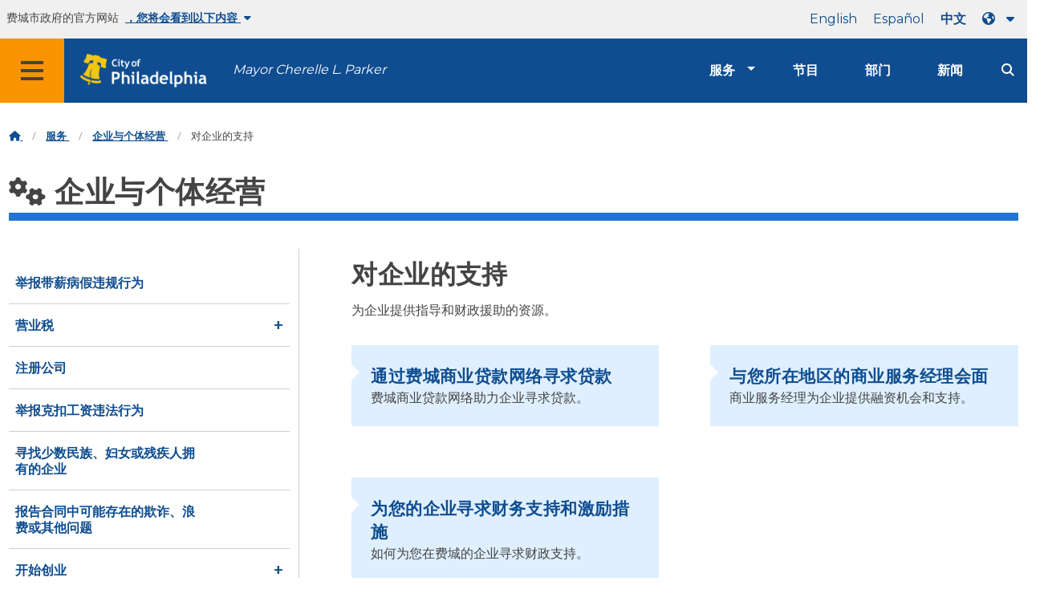

--- FILE ---
content_type: text/html
request_url: https://www.phila.gov/zh/services/business-self-employment/support-for-businesses/
body_size: 11351
content:
<!DOCTYPE html>

<html class="no-js" lang="zh">
<head>
<meta charset="utf-8"/>
<!-- Google Tag Manager DataLayer -->
<script>
   window.dataLayer = window.dataLayer || [];
      dataLayer.push({
        "contentModifiedDepartment": "Department of Licenses and Inspections",
        "lastUpdated": "2020-05-14 09:35:28",
        "templateType": "topic_page",
                          "serviceCategory": "Business &amp; self-employment",
      
      });
  </script>
<!-- End Google Tag Manager DataLayer -->
<!-- Google Tag Manager -->
<script>
   (function(w,d,s,l,i){w[l]=w[l]||[];w[l].push({'gtm.start': new Date().getTime(),event:'gtm.js'});var f=d.getElementsByTagName(s)[0], j=d.createElement(s),dl=l!='dataLayer'?'&l='+l:'';j.async=true;j.src= 'https://www.googletagmanager.com/gtm.js?id='+i+dl;f.parentNode.insertBefore(j,f); })(window,document,'script','dataLayer','GTM-MC6CR2');
  </script>
<!-- End Google Tag Manager -->
<!-- Begin Microsoft Clarity -->
<script type="text/javascript">
   (function(c,l,a,r,i,t,y){
        c[a]=c[a]||function(){(c[a].q=c[a].q||[]).push(arguments)};
        t=l.createElement(r);t.async=1;t.src="https://www.clarity.ms/tag/"+i;
        y=l.getElementsByTagName(r)[0];y.parentNode.insertBefore(t,y);
    })(window, document, "clarity", "script", "4l8dhsl6kn");
  </script>
<!-- End Microsoft Clarity -->
<!-- Global site tag (gtag.js) - Google Analytics -->
<script async="" src="https://www.googletagmanager.com/gtag/js?id=G-NHET8T5XY8">
</script>
<script>
   window.dataLayer = window.dataLayer || [];
    function gtag(){dataLayer.push(arguments);}
    gtag('js', new Date());

    gtag('config', 'G-NHET8T5XY8');
  </script>
<!-- End Global site tag (gtag.js) - Google Analytics -->
<meta content="ie=edge" http-equiv="x-ua-compatible"/>
<meta content="为企业提供指导和财政援助的资源。" name="description"/>
<meta content="width=device-width, initial-scale=1" name="viewport"/>
<meta content="#2176d2" name="theme-color"/>
<meta content="a0t35pecrjiy8ly0weq7bzyb419o42" name="facebook-domain-verification"/>
<!-- Swiftype -->
<meta class="swiftype" content="对企业的支持 | 服务" data-type="string" name="title"/>
<meta class="swiftype" content="wordpress" data-type="string" name="tags"/>
<meta class="swiftype" content="10" data-type="integer" name="site-priority"/>
<meta class="swiftype" content="service_page" data-type="string" name="content_type"/>
<meta class="swiftype" content="8" data-type="integer" name="weighted_search"/>
<meta class="swiftype" content="2019-08-20T10:50:11-04:00" data-type="date" name="published_at"/>
<link href="//www.phila.gov/assets/images/favicon.ico" rel="shortcut icon" type="image/x-icon"/>
<title>
   对企业的支持 | 服务 | 费城
  </title>
<meta content="max-image-preview:large" name="robots"/>
<link href="//www.phila.gov" rel="dns-prefetch"/>
<link href="//cdnjs.cloudflare.com" rel="dns-prefetch"/>
<link href="//s.w.org" rel="dns-prefetch"/>
<meta content="summary_large_image" name="twitter:card"/>
<meta content="@PhiladelphiaGov" name="twitter:site"/>
<meta content="https://phila.gov/media/20160715133810/phila-gov.jpg" name="twitter:image"/>
<meta content="phila.gov" name="twitter:image:alt"/>
<meta content="为企业提供指导和财政援助的资源。" name="twitter:description"/>
<meta content="对企业的支持 | 服务" name="twitter:title"/>
<meta content="对企业的支持 | 服务" property="og:title"/>
<meta content="为企业提供指导和财政援助的资源。" property="og:description"/>
<meta content="website" property="og:type"/>
<meta content="/zh/services/business-self-employment/support-for-businesses/" property="og:url"/>
<meta content="费城" property="og:site_name"/>
<meta content="https://phila.gov/media/20160715133810/phila-gov.jpg" property="og:image"/>
<link href="https://www.phila.gov/wp-content/themes/phila.gov-theme/css/styles.min.css" id="standards-css" media="all" rel="stylesheet" type="text/css"/>
<!--[if lt IE 9]>
<link rel='stylesheet' id='ie-only-css'  href='https://www.phila.gov/wp-content/themes/phila.gov-theme/css/lt-ie-9.css' type='text/css' media='all' />
<![endif]-->
<!--[if lt IE 9]>
<script type='text/javascript' src='//cdnjs.cloudflare.com/ajax/libs/html5shiv/3.7.3/html5shiv.min.js?ver=3.7.3' id='html5shiv-js'></script>
<![endif]-->
<link href="/zh/wp-json/" rel="https://api.w.org/"/>
<link href="/zh/wp-json/wp/v2/services/92684" rel="alternate" type="application/json"/>
<link href="/zh/services/business-self-employment/support-for-businesses/" rel="canonical"/>
<link href="/zh/wp-json/oembed/1.0/embed?url=https%3A%2F%2Fwww.phila.gov%2Fservices%2Fbusiness-self-employment%2Fsupport-for-businesses%2F" rel="alternate" type="application/json+oembed"/>
<link href="/zh/wp-json/oembed/1.0/embed?url=https%3A%2F%2Fwww.phila.gov%2Fservices%2Fbusiness-self-employment%2Fsupport-for-businesses%2F&amp;format=xml" rel="alternate" type="text/xml+oembed"/>
<!--[if lte IE 9]>
  <p class="browsehappy alert">You are using an <strong>outdated</strong> browser. Please <a href="http://browsehappy.com/">upgrade your browser</a> to improve your experience. If you can't switch browsers, turn off  compatibility mode.</p>
  <![endif]-->
</head>
<body class="service_page-template-default single single-service_page postid-92684 group-blog" data-clarity-unmask="True" lang="en">
<!-- Google Tag Manager (noscript) -->
<noscript>
<iframe height="0" src="https://www.googletagmanager.com/ns.html?id=GTM-MC6CR2" style="display:none;visibility:hidden" width="0">
</iframe>
</noscript>
<!-- End Google Tag Manager (noscript) -->
<a aria-hidden="false" class="skip-to-content" href="#page">
   跳转至主要内容
  </a>
<header class="global-nav no-js pbn-mu mbn-mu">
<h1 class="accessible">
    费城
   </h1>
<!-- Utility Navigation -->
<div class="utility-nav">
<div class="grid-container bg-ghost-gray">
<div class="top-bar bg-ghost-gray" id="responsive-menu">
<div class="top-bar-left valign-mu">
<ul class="menu">
<li class="gov-site show-for-medium">
         费城市政府的官方网站
        </li>
<li class="gov-site show-for-medium">
<a class="trusted-site-toggle" href="#">
          ，您将会看到以下内容
          <i class="fas fa-solid fa-caret-down">
</i>
</a>
</li>
<li class="gov-site show-for-small-only">
<a class="trusted-site-toggle" href="">
          一个官方网站
          <i class="fas fa-info-circle">
</i>
</a>
</li>
</ul>
</div>
<!-- Translations Navigation -->
<div class="top-bar-right translations-nav">
<ul class="translations-bar menu">
<li class="show-for-medium">
<a href="/services/business-self-employment/support-for-businesses" id="translate-english">
          English
         </a>
</li>
<li class="show-for-medium">
<a href="/es/services/business-self-employment/support-for-businesses" id="translate-spanish">
          Español
         </a>
</li>
<li class="show-for-medium">
<a href="/zh/services/business-self-employment/support-for-businesses" id="translate-chinese">
          中文
         </a>
</li>
<!-- Dropdown button -->
<button class="translations-button show-for-medium" data-toggle="lang-dropdown" id="desktop-lang-button">
<i class="fa fa-earth-americas">
</i>
<i class="translate-caret fas fa-solid fa-caret-down">
</i>
</button>
<button class="translations-button show-for-small-only" data-toggle="lang-dropdown" id="mobile-lang-button">
<i class="fa fa-earth-americas">
</i>
<a class="show-for-small-only" href="#" tabindex="-1">
          Translate
         </a>
<i class="translate-caret fas fa-solid fa-caret-down">
</i>
</button>
</ul>
<!-- Dropdown menu -->
<div class="dropdown-pane" data-alignment="right" data-auto-focus="true" data-close-on-click="true" data-dropdown="" data-position="bottom" id="lang-dropdown">
<ul class="vertical dropdown menu" id="translations-menu">
<li class="show-for-small-only">
<a href="/services/business-self-employment/support-for-businesses" id="translate-english-dropdown">
           English
          </a>
</li>
<li class="show-for-small-only">
<a href="/es/services/business-self-employment/support-for-businesses" id="translate-spanish-dropdown">
           Español
          </a>
</li>
<li class="show-for-small-only">
<a href="/zh/services/business-self-employment/support-for-businesses" id="translate-chinese-dropdown">
           中文
          </a>
</li>
<li>
<a href="/ar/services/business-self-employment/support-for-businesses" id="translate-arabic-dropdown">
           عربي
          </a>
</li>
<li>
<a href="/ht/services/business-self-employment/support-for-businesses" id="translate-haitian-creole-dropdown">
           Ayisyen
          </a>
</li>
<li>
<a href="/fr/services/business-self-employment/support-for-businesses" id="translate-french-dropdown">
           Français
          </a>
</li>
<li>
<a href="/sw/services/business-self-employment/support-for-businesses" id="translate-swahili-dropdown">
           Kiswahili
          </a>
</li>
<li>
<a href="/pt/services/business-self-employment/support-for-businesses" id="translate-portuguese-dropdown">
           Português
          </a>
</li>
<li>
<a href="/ru/services/business-self-employment/support-for-businesses" id="translate-russian-dropdown">
           Pyccкий
          </a>
</li>
<li>
<a href="/vi/services/business-self-employment/support-for-businesses" id="translate-vietnamese-dropdown">
           Tiếng Việt
          </a>
</li>
<li id="google_translate_element">
</li>
<li id="translations-support">
<a href="/zh/programs/language-access-philly/translation-feedback-and-support/">
<i class="fa fa-messages">
</i>
           反馈和支持
          </a>
</li>
</ul>
</div>
</div>
</div>
</div>
</div>
<!-- Trusted Site -->
<div class="row columns expanded" data-swiftype-index="false" id="trusted-site">
<div class="row pvm">
<div class="medium-12 columns">
<div class="medium-horizontal">
<div class="trust-icon">
<span class="icon circle-icon">
<i class="fas fa-lock">
</i>
</span>
<span class="icon-text">
         https://
        </span>
</div>
<div class="trust-details">
        地址栏中显示了
        <strong>
         https://
        </strong>
        ，这表示您的信息已加密，其他人无法访问。
       </div>
</div>
</div>
<div class="medium-12 columns dot-gov">
<div class="medium-horizontal">
<div class="trust-icon">
<span class="icon circle-icon">
<i class="fas fa-university">
</i>
</span>
<span class="icon-text">
         .gov
        </span>
</div>
<div class="trust-details">
        在美国，只有政府实体的网址能够以 .gov 结尾。
       </div>
</div>
</div>
<a aria-label="Close Trusted Site Details" class="float-right" href="javascript:void(0)" id="trusted-site-close">
<i class="fas fa-times fa-2x">
</i>
</a>
</div>
</div>
<!-- sticky/desktop nav -->
<div class="row expanded" id="global-sticky-nav">
<div class="small-24 columns phn">
<div class="primary-menu" data-sticky-container="" data-swiftype-index="false">
<div class="grid-container phila-sticky phn" data-margin-top="0" data-sticky="" data-sticky-on="medium">
<div class="menu-wrapper grid-x align-middle align-justify">
<div class="small-20 medium-12 branding-container cell">
<button aria-label="Global navigation menu" class="menu-icon" type="button">
<i aria-hidden="true" class="fass fa-bars"></i>
</button>
<a aria-label="City of Philadelphia home" class="logo" href="https://www.phila.gov">
<img alt="City of Philadelphia logo" src="https://www.phila.gov/assets/images/city-of-philadelphia-logo-medium-white.png"/>
</a>
<a class="icymi show-for-medium" href="/departments/mayor/">Mayor Cherelle L. Parker</a>
</div>
<div class="small-2 medium-12 desktop-nav cell">
<div class="top-bar-right">
<nav aria-label="Main navigation menu" class="global-nav" data-swiftype-index="false">
<ul class="menu show-for-medium">
<li class="services-menu-link" data-toggle="services-mega-menu">
<a class="no-link" data-link="/services/" href="">服务</a>
</li>
<li class="programs-menu-link">
<a class="" href="https://www.phila.gov/programs/">节目</a>
</li>
<li class="departments-menu-link">
<a class="" href="https://www.phila.gov/departments/">部门</a>
</li>
<li class="news-menu-link">
<a class="" href="https://www.phila.gov/the-latest/">新闻</a>
</li>
</ul>
<button aria-label="Site search" class="site-search" data-toggle="search-dropdown" id="site-search-button" type="button">
<i aria-hidden="true" class="fass fa-magnifying-glass"></i>
</button>
</nav>
</div>
</div>
</div>
</div> <!-- close row -->
</div><!-- close columns -->
</div>
</div>
<div id="phila-site-wide-alerts">
</div>
</header>
<div id="page">
<div class="mtl mbm">
<div class="grid-container">
<div class="grid-x" data-swiftype-index="false">
<div class="cell">
<ul class="breadcrumbs">
<li>
<a href="/zh">
<i aria-hidden="true" class="fas fa-home">
</i>
<span class="accessible">
           首页
          </span>
</a>
</li>
<li>
<a href="/service-directory/">
          服务
         </a>
</li>
<li>
<a href="/zh/services/business-self-employment/" title="企业与个体经营">
          企业与个体经营
         </a>
</li>
<li>
         对企业的支持
        </li>
</ul>
</div>
</div>
</div>
</div>
<div id="content">
<div class="content-area" id="primary">
<main class="site-main" id="main">
<div id="post-92684">
<div class="row">
<header class="small-24 columns">
<h1 class="contrast">
<i aria-hidden="true" class="fas fa-cogs">
</i>
          企业与个体经营
         </h1>
</header>
</div>
<div class="row bdr-bottom bdr-sidewalk mtm">
<div class="grid-x">
<div class="side-menu medium-7 columns bdr-right bdr-sidewalk hide-for-small-only pbxl">
<nav data-swiftype-index="false" id="side-nav">
<ul class="services-menu vertical menu" id="menu-business-self-employment">
<li class="page_item page-item-13132">
<a href="/zh/services/business-self-employment/report-a-paid-sick-leave-violation/" onclick="serviceMenuClick(this)">
<span>
               举报带薪病假违规行为
              </span>
</a>
</li>
<li class="page_item page-item-13784 page_item_has_children">
<a href="/zh/services/business-self-employment/business-taxes/" onclick="serviceMenuClick(this)">
<span>
               营业税
              </span>
</a>
<ul class="children">
<li class="page_item page-item-13797">
<a href="/zh/services/business-self-employment/business-taxes/amusement-tax/" onclick="serviceMenuClick(this)">
<span>
                 娱乐税
                </span>
</a>
</li>
<li class="page_item page-item-13799">
<a href="/zh/services/business-self-employment/business-taxes/business-income-receipts-tax-birt/" onclick="serviceMenuClick(this)">
<span>
                 营业收入税 (BIRT)
                </span>
</a>
</li>
<li class="page_item page-item-13801">
<a href="/zh/services/business-self-employment/business-taxes/hotel-tax/" onclick="serviceMenuClick(this)">
<span>
                 酒店税
                </span>
</a>
</li>
<li class="page_item page-item-13803">
<a href="/zh/services/business-self-employment/business-taxes/liquor-tax/" onclick="serviceMenuClick(this)">
<span>
                 酒水税
                </span>
</a>
</li>
<li class="page_item page-item-13805">
<a href="/zh/services/business-self-employment/business-taxes/mechanical-amusement-tax/" onclick="serviceMenuClick(this)">
<span>
                 机械类娱乐设施税
                </span>
</a>
</li>
<li class="page_item page-item-13809">
<a href="/zh/services/business-self-employment/business-taxes/net-profits-tax/" onclick="serviceMenuClick(this)">
<span>
                 净营利税
                </span>
</a>
</li>
<li class="page_item page-item-13811">
<a href="/zh/services/business-self-employment/business-taxes/outdoor-advertising-tax/" onclick="serviceMenuClick(this)">
<span>
                 户外广告税
                </span>
</a>
</li>
<li class="page_item page-item-13813">
<a href="/zh/services/business-self-employment/business-taxes/parking-tax/" onclick="serviceMenuClick(this)">
<span>
                 停车税
                </span>
</a>
</li>
<li class="page_item page-item-13816">
<a href="/zh/services/business-self-employment/business-taxes/philadelphia-beverage-tax/" onclick="serviceMenuClick(this)">
<span>
                 费城饮料税
                </span>
</a>
</li>
<li class="page_item page-item-13820">
<a href="/zh/services/business-self-employment/business-taxes/sales-use-hotel-occupancy-tax/" onclick="serviceMenuClick(this)">
<span>
                 销售、使用和酒店入住税
                </span>
</a>
</li>
<li class="page_item page-item-13831">
<a href="/zh/services/business-self-employment/business-taxes/tobacco-and-tobacco-related-products-tax/" onclick="serviceMenuClick(this)">
<span>
                 烟草税及烟草相关产品税
                </span>
</a>
</li>
<li class="page_item page-item-13833">
<a href="/zh/services/business-self-employment/business-taxes/use-occupancy-tax/" onclick="serviceMenuClick(this)">
<span>
                 使用和占用税
                </span>
</a>
</li>
<li class="page_item page-item-13835">
<a href="/zh/services/business-self-employment/business-taxes/valet-parking-tax/" onclick="serviceMenuClick(this)">
<span>
                 代客泊车税
                </span>
</a>
</li>
<li class="page_item page-item-13837">
<a href="/zh/services/business-self-employment/business-taxes/vehicle-rental-tax/" onclick="serviceMenuClick(this)">
<span>
                 车辆租赁税
                </span>
</a>
</li>
<li class="page_item page-item-13840">
<a href="/zh/services/business-self-employment/business-taxes/wage-tax-employers/" onclick="serviceMenuClick(this)">
<span>
                 工资税（雇主）
                </span>
</a>
</li>
<li class="page_item page-item-28213">
<a href="/zh/services/business-self-employment/business-taxes/get-a-tax-account/" onclick="serviceMenuClick(this)">
<span>
                 注册纳税账户
                </span>
</a>
</li>
</ul>
</li>
<li class="page_item page-item-15191">
<a href="/zh/services/business-self-employment/register-a-business/" onclick="serviceMenuClick(this)">
<span>
               注册公司
              </span>
</a>
</li>
<li class="page_item page-item-23725">
<a href="/zh/services/business-self-employment/report-wage-theft-violation/" onclick="serviceMenuClick(this)">
<span>
               举报克扣工资违法行为
              </span>
</a>
</li>
<li class="page_item page-item-44161">
<a href="/zh/services/business-self-employment/find-a-minority-woman-or-disabled-owned-business/" onclick="serviceMenuClick(this)">
<span>
               寻找少数民族、妇女或残疾人拥有的企业
              </span>
</a>
</li>
<li class="page_item page-item-67235">
<a href="/zh/services/business-self-employment/report-possible-fraud-waste-or-other-issues-on-contracts/" onclick="serviceMenuClick(this)">
<span>
               报告合同中可能存在的欺诈、浪费或其他问题
              </span>
</a>
</li>
<li class="page_item page-item-92669 page_item_has_children">
<a href="/zh/services/business-self-employment/starting-a-business/" onclick="serviceMenuClick(this)">
<span>
               开始创业
              </span>
</a>
<ul class="children">
<li class="page_item page-item-47463">
<a href="/zh/services/business-self-employment/starting-a-business/find-location-and-zoning-information/" onclick="serviceMenuClick(this)">
<span>
                 查找位置和分区信息
                </span>
</a>
</li>
<li class="page_item page-item-78467">
<a href="/zh/services/business-self-employment/starting-a-business/trade-licenses/" onclick="serviceMenuClick(this)">
<span>
                 贸易执照
                </span>
</a>
</li>
<li class="page_item page-item-78580">
<a href="/zh/services/business-self-employment/starting-a-business/business-licenses-permits-and-approvals/" onclick="serviceMenuClick(this)">
<span>
                 商业执照、许可和批准
                </span>
</a>
</li>
</ul>
</li>
<li class="page_item page-item-92684 page_item_has_children current_page_item">
<a aria-current="page" href="/zh/services/business-self-employment/support-for-businesses/" onclick="serviceMenuClick(this)">
<span>
               对企业的支持
              </span>
</a>
<ul class="children">
<li class="page_item page-item-44165">
<a href="/zh/services/business-self-employment/support-for-businesses/find-loans-through-the-philadelphia-business-lending-network/" onclick="serviceMenuClick(this)">
<span>
                 通过费城商业贷款网络寻求贷款
                </span>
</a>
</li>
<li class="page_item page-item-44168">
<a href="/zh/services/business-self-employment/support-for-businesses/meet-your-areas-business-service-manager/" onclick="serviceMenuClick(this)">
<span>
                 与您所在地区的商业服务经理会面
                </span>
</a>
</li>
<li class="page_item page-item-44178">
<a href="/zh/services/business-self-employment/support-for-businesses/find-financial-support-and-incentives-for-your-business/" onclick="serviceMenuClick(this)">
<span>
                 为您的企业寻求财务支持和激励措施
                </span>
</a>
</li>
</ul>
</li>
<li class="page_item page-item-132540 page_item_has_children">
<a href="/zh/services/business-self-employment/bidding-on-a-city-contract/" onclick="serviceMenuClick(this)">
<span>
               城市合同竞标
              </span>
</a>
<ul class="children">
<li class="page_item page-item-44170">
<a href="/zh/services/business-self-employment/bidding-on-a-city-contract/do-business-with-the-city/" onclick="serviceMenuClick(this)">
<span>
                 与市政府开展业务
                </span>
</a>
</li>
<li class="page_item page-item-225871">
<a href="/zh/services/business-self-employment/bidding-on-a-city-contract/enroll-in-direct-deposit-as-a-vendor-or-a-foster-parent/" onclick="serviceMenuClick(this)">
<span>
                 注册直接存款
                </span>
</a>
</li>
<li class="page_item page-item-19489">
<a href="/zh/services/business-self-employment/bidding-on-a-city-contract/vendor-payments-status/" onclick="serviceMenuClick(this)">
<span>
                 跟踪供应商付款
                </span>
</a>
</li>
<li class="page_item page-item-94590">
<a href="/zh/services/business-self-employment/bidding-on-a-city-contract/get-certified-as-a-local-business-entity/" onclick="serviceMenuClick(this)">
<span>
                 获得本地商业实体认证
                </span>
</a>
</li>
<li class="page_item page-item-44163">
<a href="/zh/services/business-self-employment/bidding-on-a-city-contract/register-as-a-minority-woman-or-disabled-owned-business/" onclick="serviceMenuClick(this)">
<span>
                 注册为少数民族、妇女或残疾人拥有的企业
                </span>
</a>
</li>
<li class="page_item page-item-94631">
<a href="/zh/services/business-self-employment/bidding-on-a-city-contract/bid-on-a-public-works-contract/" onclick="serviceMenuClick(this)">
<span>
                 竞标一个公共工程合同
                </span>
</a>
</li>
<li class="page_item page-item-94609">
<a href="/zh/services/business-self-employment/bidding-on-a-city-contract/bid-on-a-supplies-equipment-and-non-professional-services-contract/" onclick="serviceMenuClick(this)">
<span>
                 服务、用品和设备合同的投标
                </span>
</a>
</li>
<li class="page_item page-item-234074">
<a href="/zh/services/business-self-employment/bidding-on-a-city-contract/file-transparency-in-business-act-disclosure-forms/" onclick="serviceMenuClick(this)">
<span>
                 提交《商业透明法》披露表格
                </span>
</a>
</li>
</ul>
</li>
<li class="page_item page-item-150152">
<a href="/zh/services/business-self-employment/pay-the-fee-for-a-professional-services-contract-online/" onclick="serviceMenuClick(this)">
<span>
               在线支付专业服务合同的费用
              </span>
</a>
</li>
<li class="page_item page-item-185189">
<a href="/zh/services/business-self-employment/record-a-notary-commission/" onclick="serviceMenuClick(this)">
<span>
               记录公证委托书
              </span>
</a>
</li>
<li class="page_item page-item-34677">
<a href="/zh/services/business-self-employment/inquire-about-a-city-issued-check/" onclick="serviceMenuClick(this)">
<span>
               问询市政府签发的支票
              </span>
</a>
</li>
</ul>
</nav>
</div>
<div class="cell medium-16 columns pbxl flex-container auto mrn margin-auto">
<article class="full">
<header class="entry-header">
<h2>
             对企业的支持
            </h2>
</header>
<div class="entry-content" data-swiftype-index="true" data-swiftype-name="body" data-swiftype-type="text" id="service-topic_page">
<section class="row mbl">
<div class="medium-24 columns">
              为企业提供指导和财政援助的资源。
             </div>
</section>
<div class="row grid-x fat-gutter">
<div class="flex-container auto small-24 medium-12 column">
<a class="card sub-topic" href="/zh/services/business-self-employment/support-for-businesses/find-loans-through-the-philadelphia-business-lending-network/">
<div class="content-block">
<h3>
                 通过费城商业贷款网络寻求贷款
                </h3>
                费城商业贷款网络助力企业寻求贷款。
               </div>
</a>
</div>
<div class="flex-container auto small-24 medium-12 column">
<a class="card sub-topic" href="/zh/services/business-self-employment/support-for-businesses/meet-your-areas-business-service-manager/">
<div class="content-block">
<h3>
                 与您所在地区的商业服务经理会面
                </h3>
                商业服务经理为企业提供融资机会和支持。
               </div>
</a>
</div>
<div class="flex-container auto small-24 medium-12 column">
<a class="card sub-topic" href="/zh/services/business-self-employment/support-for-businesses/find-financial-support-and-incentives-for-your-business/">
<div class="content-block">
<h3>
                 为您的企业寻求财务支持和激励措施
                </h3>
                如何为您在费城的企业寻求财政支持。
               </div>
</a>
</div>
</div>
</div>
</article>
</div>
</div>
</div>
</div>
<!-- #post-## -->
</main>
<!-- #main -->
</div>
<!-- #primary -->
</div>
<!-- #content -->
</div>
<!-- #page -->
<a href="#page" id="back-to-top">
<i aria-hidden="true" class="fas fa-arrow-up">
</i>
<br/>
   返回顶部
  </a>
<div class="search-pane global-nav">
<div class="dropdown-pane site-search-dropdown" data-auto-focus="true" data-close-on-click="true" data-dropdown="" data-hover-pane="true" data-trap-focus="true" data-v-offset="0" id="search-dropdown">
<div class="row columns expanded bg-ghost-gray">
<div class="row arrow">
<div class="medium-12 columns small-centered">
<div class="paxl">
<form action="/zh/search" class="search" id="search-form" method="get" role="search">
<label for="search-field">
<span class="screen-reader-text">
           搜索：
          </span>
</label>
<input class="search-field swiftype" id="search-field" name="s" placeholder="Search" title="Search for:" type="text" value=""/>
<input class="search-submit" type="submit" value="搜索"/>
</form>
</div>
</div>
</div>
</div>
</div>
</div>
<div class="global-nav show-for-medium" id="services-list">
<div class="dropdown-pane mega-menu-dropdown" data-close-on-click="true" data-dropdown="" data-hover="true" data-hover-pane="true" data-trap-focus="true" data-v-offset="0" id="services-mega-menu">
<div class="inner-wrapper">
<div class="row expanded mbxs" data-equalize-by-row="true" data-equalizer="" data-services-menu="" id="phila-menu-wrap">
<div class="medium-12 large-8 columns end">
<div class="valign">
<div class="valign-cell">
<a href="/zh/services/birth-marriage-life-events/">
<span>
<i aria-hidden="true" class="fa-2x far fa-hourglass">
</i>
<div class="text-label">
            生育、婚姻与生活事件
           </div>
</span>
</a>
</div>
</div>
</div>
<div class="medium-12 large-8 columns end">
<div class="valign">
<div class="valign-cell">
<a href="/zh/services/business-self-employment/">
<span>
<i aria-hidden="true" class="fa-2x fas fa-cogs">
</i>
<div class="text-label">
            企业与个体经营
           </div>
</span>
</a>
</div>
</div>
</div>
<div class="medium-12 large-8 columns end">
<div class="valign">
<div class="valign-cell">
<a href="/zh/services/cars-parking-transportation/">
<span>
<i aria-hidden="true" class="fa-2x fas fa-car">
</i>
<div class="text-label">
            汽车、停车场与交通
           </div>
</span>
</a>
</div>
</div>
</div>
<div class="medium-12 large-8 columns end">
<div class="valign">
<div class="valign-cell">
<a href="/zh/services/crime-law-justice/">
<span>
<i aria-hidden="true" class="fa-2x fas fa-gavel">
</i>
<div class="text-label">
            犯罪、法律与司法
           </div>
</span>
</a>
</div>
</div>
</div>
<div class="medium-12 large-8 columns end">
<div class="valign">
<div class="valign-cell">
<a href="/zh/services/culture-recreation/">
<span>
<i aria-hidden="true" class="fa-2x fas fa-futbol">
</i>
<div class="text-label">
            文化娱乐
           </div>
</span>
</a>
</div>
</div>
</div>
<div class="medium-12 large-8 columns end">
<div class="valign">
<div class="valign-cell">
<a href="/zh/services/diversity-inclusion-accessibility-immigration/">
<span>
<i aria-hidden="true" class="fa-2x fas fa-users">
</i>
<div class="text-label">
            多元化、包容性、无障碍性和移民
           </div>
</span>
</a>
</div>
</div>
</div>
<div class="medium-12 large-8 columns end">
<div class="valign">
<div class="valign-cell">
<a href="/zh/services/education-learning/">
<span>
<i aria-hidden="true" class="fa-2x fas fa-book">
</i>
<div class="text-label">
            教育与学习
           </div>
</span>
</a>
</div>
</div>
</div>
<div class="medium-12 large-8 columns end">
<div class="valign">
<div class="valign-cell">
<a href="/zh/services/ethics-transparency/">
<span>
<i aria-hidden="true" class="fa-2x fas fa-balance-scale">
</i>
<div class="text-label">
            道德与透明度
           </div>
</span>
</a>
</div>
</div>
</div>
<div class="medium-12 large-8 columns end">
<div class="valign">
<div class="valign-cell">
<a href="/zh/services/mental-physical-health/">
<span>
<i aria-hidden="true" class="fa-2x fas fa-heartbeat">
</i>
<div class="text-label">
            心理和身体健康
           </div>
</span>
</a>
</div>
</div>
</div>
<div class="medium-12 large-8 columns end">
<div class="valign">
<div class="valign-cell">
<a href="/zh/services/payments-assistance-taxes/">
<span>
<i aria-hidden="true" class="fa-2x fas fa-credit-card">
</i>
<div class="text-label">
            付款、援助与税收
           </div>
</span>
</a>
</div>
</div>
</div>
<div class="medium-12 large-8 columns end">
<div class="valign">
<div class="valign-cell">
<a href="/zh/services/permits-violations-licenses/">
<span>
<i aria-hidden="true" class="fa-2x fas fa-file-alt">
</i>
<div class="text-label">
            许可、违规与执照
           </div>
</span>
</a>
</div>
</div>
</div>
<div class="medium-12 large-8 columns end">
<div class="valign">
<div class="valign-cell">
<a href="/zh/services/property-lots-housing/">
<span>
<i aria-hidden="true" class="fa-2x fas fa-home">
</i>
<div class="text-label">
            物业、地界与住宅
           </div>
</span>
</a>
</div>
</div>
</div>
<div class="medium-12 large-8 columns end">
<div class="valign">
<div class="valign-cell">
<a href="/zh/services/safety-emergency-preparedness/">
<span>
<i aria-hidden="true" class="fa-2x fas fa-ambulance">
</i>
<div class="text-label">
            安全与应急准备
           </div>
</span>
</a>
</div>
</div>
</div>
<div class="medium-12 large-8 columns end">
<div class="valign">
<div class="valign-cell">
<a href="/zh/services/streets-sidewalks-alleys/">
<span>
<i aria-hidden="true" class="fa-2x fas fa-road">
</i>
<div class="text-label">
            街道、人行道和巷道
           </div>
</span>
</a>
</div>
</div>
</div>
<div class="medium-12 large-8 columns end">
<div class="valign">
<div class="valign-cell">
<a href="/zh/services/trash-recycling-city-upkeep/">
<span>
<i aria-hidden="true" class="fa-2x fas fa-trash-alt">
</i>
<div class="text-label">
            垃圾、回收与城市环境维护
           </div>
</span>
</a>
</div>
</div>
</div>
<div class="medium-12 large-8 columns end">
<div class="valign">
<div class="valign-cell">
<a href="/zh/services/trees-parks-the-environment/">
<span>
<i aria-hidden="true" class="fa-2x fas fa-leaf">
</i>
<div class="text-label">
            树木、公园与环境
           </div>
</span>
</a>
</div>
</div>
</div>
<div class="medium-12 large-8 columns end">
<div class="valign">
<div class="valign-cell">
<a href="/zh/services/water-gas-utilities/">
<span>
<i aria-hidden="true" class="fa-2x fas fa-wrench">
</i>
<div class="text-label">
            水、燃气和公用设施
           </div>
</span>
</a>
</div>
</div>
</div>
<div class="medium-12 large-8 columns end">
<div class="valign">
<div class="valign-cell">
<a href="/zh/services/working-jobs/">
<span>
<i aria-hidden="true" class="fa-2x fas fa-briefcase">
</i>
<div class="text-label">
            工作与职业
           </div>
</span>
</a>
</div>
</div>
</div>
<div class="medium-12 large-8 columns end">
<div class="valign">
<div class="valign-cell">
<a href="/zh/services/zoning-planning-development/">
<span>
<i aria-hidden="true" class="fa-2x fas fa-map">
</i>
<div class="text-label">
            分区、规划与发展
           </div>
</span>
</a>
</div>
</div>
</div>
<div class="hide-for-medium-only large-8 columns end bg-ghost-gray placeholder">
<div class="valign">
<div class="valign-cell">
</div>
</div>
</div>
<div class="medium-12 large-8 float-right white left-arrow-indent bg-dark-ben-franklin mega-menu-footer">
<div class="valign">
<a class="phl valign-cell service-directory" href="/service-directory/">
<span>
<i class="far fa-list fa-lg phm">
</i>
          服务目录
         </span>
</a>
</div>
</div>
</div>
</div>
</div>
<!-- end service lvl 1 -->
</div>
<!-- end global nav-->
<footer class="site-footer" data-swiftype-index="false" id="global-footer">
<div class="row">
<div class="small-24 columns">
<div class="feedback-updated phm phn-mu mvs mtm-mu mbxl-mu">
<div class="row" data-toggle="feedback">
<div class="small-24 columns">
<div class="call-to-action phs pvm center">
<a class="no-link" href="#">
          我们在不断努力改善 phila.gov。
          <span class="break-before-sm">
           我们能如何优化本页面？
          </span>
</a>
</div>
</div>
</div>
<div class="feedback-form" data-type="feedback-form" style="display:none;">
<div class="row">
<div class="medium-18 large-14 column small-centered mbm clearfix" data-type="form-wrapper">
<div id="feedback-container">
<iframe frameborder="0" height="900" src="https://phila.formstack.com/forms/philagov_feedback?referrer=/zh/services/business-self-employment/support-for-businesses/" title="phila.gov feedback" width="600">
</iframe>
</div>
</div>
</div>
</div>
<div class="row" data-type="feedback-indicator">
<div class="small-24 columns center">
<div class="arrow-wrapper">
<div class="arrow">
</div>
</div>
</div>
</div>
<div class="row expanded" data-toggle="feedback" data-type="feedback-footer" style="display:none;">
<div class="small-24 columns">
<div class="call-to-action center">
<div class="pas">
<a class="no-link" href="#">
<i aria-hidden="true" class="fas fa-times">
</i>
           关闭
          </a>
</div>
</div>
</div>
</div>
</div>
</div>
</div>
<div class="philly311" id="full-footer-start">
<section>
<div class="row">
<div class="columns intro">
<h2 class="mbxs">
        Philly311
       </h2>
<span>
<a aria-label="Philly 311" href="/zh/departments/philly311/">
         311
        </a>
        可用于直接访问市政府信息、服务和实时服务最新消息。 提供多种语言版本。
       </span>
</div>
</div>
<div class="row pvn pvl-mu equal-height">
<div class="small-24 medium-8 columns prxl pvm ptn-mu pbl-mu pbl-mu sidewalk bdr-right-mu interact-311 clearfix equal">
<section>
<h3 class="h4 dark-gray">
         与 311 在线互动
        </h3>
<a class="button icon full-width clearfix" href="https://iframe.publicstuff.com/#?client_id=242">
<div class="valign">
<div class="button-label valign-cell">
           报告问题
          </div>
</div>
</a>
<a class="button icon full-width clearfix" href="/zh/departments/philly311/	">
<div class="valign">
<div class="button-label valign-cell">
           提问
          </div>
</div>
</a>
<a class="button icon full-width clearfix" href="/zh/services/property-lots-housing/track-a-service-request-with-311/#/">
<div class="valign">
<div class="button-label valign-cell">
           追踪请求
          </div>
</div>
</a>
</section>
</div>
<div class="medium-16 columns trending-requests phl pvm pvn-mu equal">
<section>
<h3 class="h4 dark-gray">
         常见请求
        </h3>
<!-- TODO: Begin pulling these in from 311 -->
<ul class="columns-2-mu">
<li>
<a class="trending-requests" href="/zh/services/property-lots-housing/property-taxes/get-real-estate-tax-relief/get-the-homestead-exemption/">
           申请宅地豁免
          </a>
</li>
<li>
<a class="trending-requests" href="/zh/departments/philadelphia-department-of-prisons/about/facilities/">
           惩戒设施
          </a>
</li>
<li>
<a class="trending-requests" href="https://onlineserviceshub.com/ParkingPortal/Philadelphia">
           支付违规停车罚单
          </a>
</li>
<li>
<a class="trending-requests" href="https://secure8.i-doxs.net/CityOfPhiladelphiaWRB/SignIn.aspx">
           支付水费
          </a>
</li>
<li>
<a class="trending-requests" href="/zh/services/payments-assistance-taxes/make-a-payment/pay-your-real-estate-tax/">
           缴纳房产税
          </a>
</li>
<li>
<a class="trending-requests" href="https://property.phila.gov/">
           搜索物业信息
          </a>
</li>
<li>
<a class="trending-requests" href="/zh/services/trash-recycling-city-upkeep/find-your-trash-and-recycling-collection-day/#/">
           垃圾和回收安排
          </a>
</li>
<li>
<a class="trending-requests" href="/zh/services/water-gas-utilities/become-a-water-customer/">
           供水服务开启或关闭
          </a>
</li>
</ul>
</section>
</div>
</div>
</section>
</div>
<div class="phila-footer">
<div class="row pvs ptl-mu phm equal-height">
<section class="medium-8 columns phm pvm pvn-mu equal">
<h2 class="mtn mbm">
       当选官员
      </h2>
<nav class="take-action">
<ul>
<li class="pvxs">
<a href="/zh/departments/mayor/">
          市长
         </a>
</li>
<li class="pvxs">
<a class="external" href="http://phlcouncil.com/">
          市议会
         </a>
</li>
<li class="pvxs">
<a href="http://www.courts.phila.gov/">
          法院
         </a>
</li>
<li class="pvxs">
<a class="external" href="https://phillyda.org/">
          地方检察官
         </a>
</li>
<li class="pvxs">
<a href="https://controller.phila.gov/">
          市主计长
         </a>
</li>
<li class="pvxs">
<a class="external" href="https://phillysheriff.com/">
          州长
         </a>
</li>
<li class="pvxs">
<a href="https://vote.phila.gov/	">
          市政专员
         </a>
</li>
<li class="pvxs">
<a href="/zh/departments/register-of-wills/">
          遗嘱登记处
         </a>
</li>
</ul>
</nav>
</section>
<section class="medium-8 columns phm pll-mu pvm pvn-mu equal">
<h2 class="mtn mbm">
       政务公开
      </h2>
<nav class="take-action">
<ul>
<li class="pvxs">
<a class="external" href="https://codelibrary.amlegal.com/codes/philadelphia/latest/overview">
          费城法规与章程
         </a>
</li>
<li class="pvxs">
<a href="/zh/departments/department-of-records/">
          市档案记录
         </a>
</li>
<li class="pvxs">
<a href="http://regulations.phila-records.com/">
          市机构条例
         </a>
</li>
<li class="pvxs">
<a href="/zh/departments/mayor/executive-orders/">
          行政命令
         </a>
</li>
<li class="pvxs">
<a href="/zh/programs/integrity-works/">
          诚信政务
         </a>
</li>
<li class="pvxs">
<a class="external" href="https://www.philadelphiavotes.com/">
          投票和选举
         </a>
</li>
<li class="pvxs">
<a href="/zh/programs/open-data-program/">
          开放数据
         </a>
</li>
<li class="pvxs">
<a href="/zh/documents/city-of-philadelphia-organization-chart/">
          市组织结构图
         </a>
</li>
</ul>
</nav>
</section>
<section class="medium-8 columns phm pll-mu pvm pvn-mu equal">
<h2 class="mtn mbm">
       与市政府建立联系
      </h2>
<nav class="city-social">
<ul class="inline-list">
<li class="pbm">
<a class="prl" data-analytics="social" href="https://www.facebook.com/cityofphiladelphia">
<i aria-hidden="true" class="fab fa-facebook fa-3x" title="Facebook">
</i>
<span class="show-for-sr">
           Facebook
          </span>
</a>
</li>
<li class="pbm">
<a class="prl" data-analytics="social" href="https://twitter.com/PhiladelphiaGov">
<i aria-hidden="true" class="fab fa-twitter fa-3x" title="Twitter">
</i>
<span class="show-for-sr">
           Twitter
          </span>
</a>
</li>
<li class="pbm">
<a class="prl" data-analytics="social" href="https://www.instagram.com/cityofphiladelphia/">
<i aria-hidden="true" class="fab fa-instagram fa-3x" title="Instagram">
</i>
<span class="show-for-sr">
           Instagram
          </span>
</a>
</li>
<li class="pvxs">
<a class="prl" href="/zh/departments/office-of-innovation-and-technology/phlgovtv/">
<span class="fa fa-stack fa-lg">
<i aria-hidden="true" class="fa fa-tv fa-stack-2x" title="TV">
</i>
<i class="govtv-container fa fa-stack-1x">
<span class="govtv-text">
             GovTV
            </span>
</i>
</span>
</a>
</li>
<li class="pbm">
<a class="prl" data-analytics="social" href="https://www.youtube.com/user/PhilaGov">
<i aria-hidden="true" class="fab fa-youtube fa-3x" title="Youtube">
</i>
<span class="show-for-sr">
           油管
          </span>
</a>
</li>
<li class="pbm">
<a class="prl" data-analytics="social" href="https://www.flickr.com/photos/phillycityrep">
<i aria-hidden="true" class="fab fa-flickr fa-3x" title="Flickr">
</i>
<span class="show-for-sr">
           Flickr
          </span>
</a>
</li>
<li class="pbm">
<a class="prl" data-analytics="social" href="https://github.com/CityOfPhiladelphia">
<i aria-hidden="true" class="fab fa-github fa-3x" title="GitHub">
</i>
<span class="show-for-sr">
           GitHub
          </span>
</a>
</li>
<li class="pbm">
<a class="prl" data-analytics="social" href="https://www.linkedin.com/showcase/phlcitycareers">
<i aria-hidden="true" class="fab fa-linkedin-in fa-3x" title="LinkedIn">
</i>
<span class="show-for-sr">
           领英
          </span>
</a>
</li>
</ul>
</nav>
<nav>
<ul>
<li class="pvxs">
<a href="/zh/departments/">
          各部门和其他机构
         </a>
</li>
<li class="pvxs">
<a href="/zh/service-directory/">
          服务目录
         </a>
</li>
<li class="pvxs">
<a href="/zh/programs-initiatives/#/">
          方案和倡议
         </a>
</li>
<li class="pvxs">
<a href="/zh/publications-forms/">
          出版物和表格
         </a>
</li>
</ul>
</nav>
</section>
</div>
<!-- row -->
</div>
<!-- /phila-footer -->
<div class="bg-black">
<div class="row classic">
<nav class="columns center">
<ul class="inline-list">
<li>
<a href="/terms-of-use">
         使用条款
        </a>
</li>
<li>
<a href="/zh/privacy/pdfs/FinalCityOpenRecords.pdf">
         知情权 (pdf)
        </a>
</li>
<li>
<a href="/zh/privacypolicy">
         隐私政策
        </a>
</li>
<li>
<a href="/zh/documents/ada-policies/">
         无障碍设施
        </a>
</li>
</ul>
</nav>
</div>
</div>
</footer>
<!-- #colophon -->
<script id="phila-scripts-js-extra" type="text/javascript">
   /* <![CDATA[ */
var phila_js_vars = {"ajaxurl":"https:\/\/www.phila.gov\/wp-admin\/admin-ajax.php","postID":"92684","postType":"service_page","postRestBase":"services","postTitle":"Support for businesses"};
/* ]]> */
  </script>
<script id="phila-scripts-js" src="https://www.phila.gov/wp-content/themes/phila.gov-theme/js/phila-scripts.min.js" type="text/javascript">
</script>
<script id="simcal-qtip-js" src="https://www.phila.gov/wp-content/plugins/google-calendar-events/assets/js/vendor/jquery.qtip.min.js?ver=3.1.17" type="text/javascript">
</script>
<script id="simcal-fullcal-moment-js" src="https://www.phila.gov/wp-content/plugins/google-calendar-events/assets/js/vendor/moment.min.js?ver=3.1.17" type="text/javascript">
</script>
<script id="simcal-moment-timezone-js" src="https://www.phila.gov/wp-content/plugins/google-calendar-events/assets/js/vendor/moment-timezone-with-data.min.js?ver=3.1.17" type="text/javascript">
</script>
<script id="simcal-default-calendar-js-extra" type="text/javascript">
   /* <![CDATA[ */
var simcal_default_calendar = {"ajax_url":"\/wp-admin\/admin-ajax.php","nonce":"5ea7f69e60","locale":"en_US","text_dir":"ltr","months":{"full":["January","February","March","April","May","June","July","August","September","October","November","December"],"short":["Jan","Feb","Mar","Apr","May","Jun","Jul","Aug","Sep","Oct","Nov","Dec"]},"days":{"full":["Sunday","Monday","Tuesday","Wednesday","Thursday","Friday","Saturday"],"short":["Sun","Mon","Tue","Wed","Thu","Fri","Sat"]},"meridiem":{"AM":"AM","am":"am","PM":"PM","pm":"pm"}};
/* ]]> */
  </script>
<script id="simcal-default-calendar-js" src="https://www.phila.gov/wp-content/plugins/google-calendar-events/assets/js/default-calendar.min.js?ver=3.1.17" type="text/javascript">
</script>
<script id="simplecalendar-imagesloaded-js" src="https://www.phila.gov/wp-content/plugins/google-calendar-events/assets/js/vendor/imagesloaded.pkgd.min.js?ver=3.1.17" type="text/javascript">
</script>
<script type="text/javascript">
   function googleTranslateElementInit() {
      new google.translate.TranslateElement({pageLanguage: 'en', layout: google.translate.TranslateElement.InlineLayout.HORIZONTAL}, 'google_translate_element');
    }
  </script>
<script src="//translate.google.com/translate_a/element.js?cb=googleTranslateElementInit" type="text/javascript">
</script>
<script>
   $(document).foundation();
  </script>
<script>
   $(function(){setTimeout(function(){$(".equal").length>0&&($(".equal-height").each(function(){$(this).find(".equal").attr("data-equalizer-watch","")}),new Foundation.Equalizer($(".equal-height"),{equalizeOnStack:!0,equalizeByRow:!0,equalizeOn:"small"}))},500)});
  </script>
<script>
   function serviceMenuClick(obj){
    window.dataLayer.push({
      'event' : 'GAEvent', 
      'eventCategory': 'Service Page Conversion', 
      'eventAction': 'Business &#038; self-employment', 
      'eventLabel': obj.innerText, 
    })
  }
  </script>
</body>
</html>
